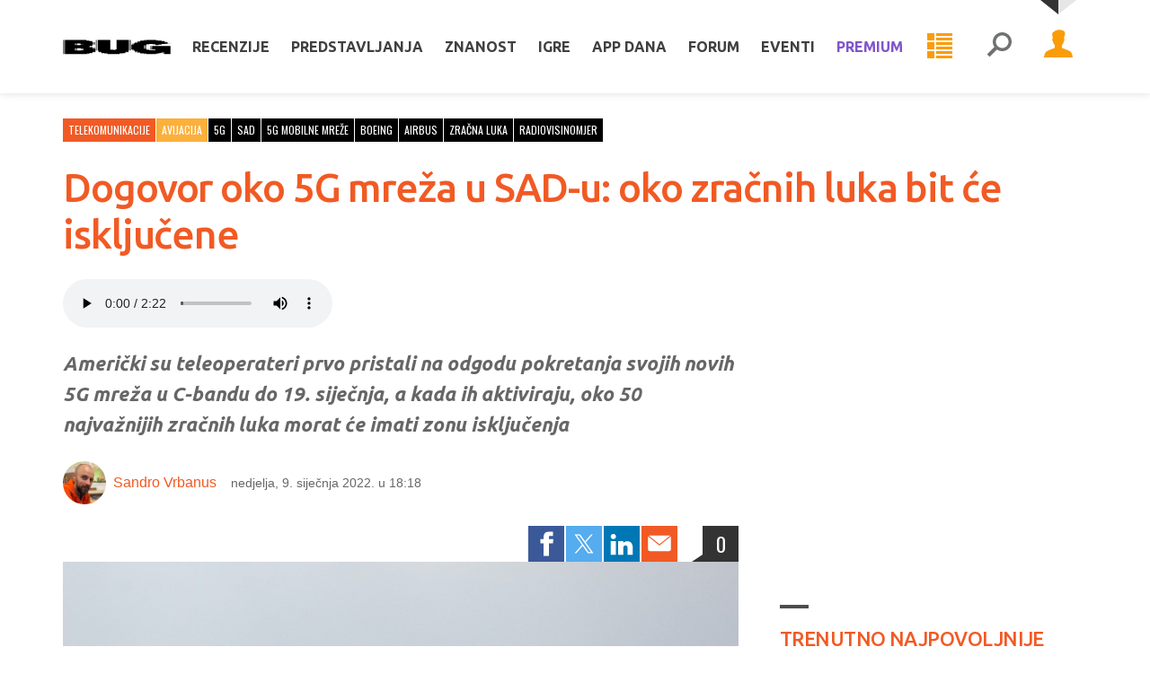

--- FILE ---
content_type: text/html; charset=utf-8
request_url: https://www.bug.hr/telekomunikacije/dogovor-oko-5g-mreza-u-sad-u-oko-zracnih-luka-bit-ce-iskljucene-25113
body_size: 19298
content:
<!doctype html>
<html lang="hr">
<head>
    <meta charset="UTF-8">
    <title>


Dogovor oko 5G mreža u SAD-u: oko zračnih luka bit će isključene - Telekomunikacije @ 
        Bug.hr

    </title>

    
<meta http-equiv="X-UA-Compatible" content="IE=edge">
<meta name="viewport" content="width=device-width, initial-scale=1.0">



<link rel="manifest" href="/pwa-manifest">



<link rel="apple-touch-icon" sizes="180x180" href="/Assets/favicon/Bug/apple-touch-icon.png">
<link rel="icon" type="image/png" sizes="32x32" href="/Assets/favicon/Bug/favicon-32x32.png">
<link rel="icon" type="image/png" sizes="16x16" href="/Assets/favicon/Bug/favicon-16x16.png">
<link rel="shortcut icon" href="/Assets/favicon/Bug/favicon.ico">

<link rel="mask-icon" href="/Assets/pwa/safari-pinned-tab.svg" color="#5bbad5">

<meta name="apple-mobile-web-app-title" content="Bug.hr">
<meta name="application-name" content="Bug.hr">
<meta name="msapplication-TileColor" content="#da532c">
<meta name="msapplication-config" content="/Assets/pwa/browserconfig.xml">
<meta name="theme-color" content="#FFFFFF">

    <link rel="stylesheet" href="/assets/styles/screen?v=sSwNBuoA_N78fCgi2ez4ugcQC8H57oSbz6pUEtX9ncs1" media="screen">
    <link rel="stylesheet" href="/assets/styles/print?v=XI2itsN0uHRbkne2HO0jfqXePBXwiq1IEA2anhJenVA1" media="print">

<!-- HTML5 shim and Respond.js for IE8 support of HTML5 elements and media queries -->
<!--[if lt IE 9]>
    <script src="https://oss.maxcdn.com/libs/html5shiv/3.7.2/html5shiv.js"></script>
    <script src="https://oss.maxcdn.com/libs/respond.js/1.4.2/respond.min.js"></script>
<![endif]-->


<!-- Google Tag Manager -->
<script>
    (function (w, d, s, l, i) {
        w[l] = w[l] || []; w[l].push({
            'gtm.start':
                new Date().getTime(), event: 'gtm.js'
        }); var f = d.getElementsByTagName(s)[0],
            j = d.createElement(s), dl = l != 'dataLayer' ? '&l=' + l : ''; j.async = true; j.src =
                'https://www.googletagmanager.com/gtm.js?id=' + i + dl; f.parentNode.insertBefore(j, f);
    })(window, document, 'script', 'dataLayer', 'GTM-PDSBS4V');</script>
<!-- End Google Tag Manager -->



    <script type="text/javascript">
        /* <![CDATA[ */
        (function () {
            window.dm = window.dm || { AjaxData: [] };
            window.dm.AjaxEvent = function (et, d, ssid, ad) {
                dm.AjaxData.push({ et: et, d: d, ssid: ssid, ad: ad });
                if (typeof window.DotMetricsObj != 'undefined') { DotMetricsObj.onAjaxDataUpdate(); }
            };
            var d = document,
                h = d.getElementsByTagName('head')[0],
                s = d.createElement('script');
            s.type = 'text/javascript';
            s.async = true;
            s.src = 'https://script.dotmetrics.net/door.js?id=15512';
            h.appendChild(s);
        }());
        /* ]]> */
    </script>

<script async='async' src='https://securepubads.g.doubleclick.net/tag/js/gpt.js'></script>
<script src="/gam.js?subsite=Bug"></script>

    
<script type="text/javascript">
    var farmHost = 'https://www.bug.hr';
</script>

<script src="/scripts/farm-head?v=ZjT3L1v67GTB7ZCKK3XCxsVW3-sp_OrXHuoksMCX9fc1"></script>



    
    <meta property="og:title" content="Dogovor oko 5G mreža u SAD-u: oko zračnih luka bit će isključene" />
    <meta property="og:description" content="Američki su teleoperateri prvo pristali na odgodu pokretanja svojih novih 5G mreža u C-bandu do 19. siječnja, a kada ih aktiviraju, oko 50 najvažnijih zračnih luka morat će imati zonu isključenja, 5G u blizini zračnih luka u SAD-u" />
    <meta property="og:type" content="article" />
    <meta property="og:url" content="https://www.bug.hr/telekomunikacije/dogovor-oko-5g-mreza-u-sad-u-oko-zracnih-luka-bit-ce-iskljucene-25113" />
        <meta property="og:image" content="https://www.bug.hr/img/dogovor-oko-5g-mreza-u-sad-u-oko-zracnih-luka-bit-ce-iskljucene_aQkjDs.jpg" />
        <meta name="twitter:card" content="summary_large_image" />
        <meta property="twitter:image" content="https://www.bug.hr/img/dogovor-oko-5g-mreza-u-sad-u-oko-zracnih-luka-bit-ce-iskljucene_aQkjDs.jpg" />
    <meta property="og:image:width" content="1200" />
    <meta property="og:image:height" content="630" />

    <meta property="twitter:title" content="Dogovor oko 5G mreža u SAD-u: oko zračnih luka bit će isključene" />
    <meta property="twitter:site" content="@bugonline" />

    <meta name="description" content="Američki su teleoperateri prvo pristali na odgodu pokretanja svojih novih 5G mreža u C-bandu do 19. siječnja, a kada ih aktiviraju, oko 50 najvažnijih zračnih luka morat će imati zonu isključenja, 5G u blizini zračnih luka u SAD-u">

    <script type="text/javascript">
        var articleId = 25113;
        var subscriptionRequired = false;

    </script>


    <meta name="robots" content="max-image-preview:large">


</head>
<body class="  
      
       
      
      ">

    
    <span class="loading-indicator loading-indicator--page"></span>

    



    


<!-- Skip links -->
<div class="skip-links">
    <a class="skip-links__link" href="#nav">Skoči na <strong>navigaciju</strong></a>
    <a class="skip-links__link" href="#main">Skoči na <strong>sadržaj</strong></a>
</div>
<!-- /Skip links -->
<!-- Page header -->
<header class="section section--header" id="header" role="banner">

    <div class="block header-block">
        <div class="block__container">

            <!-- Site branding -->
            <div class="site-branding">
                    <span class="site-ladybird"></span>
                    <h1 class="site-logo">
                            <a href="/">
        <svg width="96" height="30" viewBox="0 0 96 30" xmlns="http://www.w3.org/2000/svg">
            <title>Bug.hr</title>
            <g fill-rule="evenodd"><path d="M1.77 9v12.59h19.628v-.5h.482v.5h.382v-.5h.524v.5h.38v-.5h.908v-.57h.495v.57h.367v-.57h.538v.57h.368v-.57h.44v-.516h.48v-.5h.48v.5h.37v-.5h.537v.5h.382v-.5h.425v-2.59h-.425V15.83h-.382v1.084h-.538V15.83h-.368v1.084h-.48V15.83h-.48v-.502H23.59v-.567h.482v-.567h.495v.568h.367v-.567h.538v.568h.368v-.567h.44v-1.02h.48v-2.086h-.48v-1.07h-2.69V9.5h-2.675V9H1.768zm10.727 3.156h3.057v.517h.48v.5h-.48v.502h-3.057v-1.52zm-.906 1.52h.426v-1.52h-.425v1.52zm-.862 0h.382v-1.52h-.382v1.52zm6.71-.502h.367v-.5h-.368v.5zm-.92 0h.38v-.5h-.38v.5zm.92 3.74v-.518h.367v.518h.423v1.002h-.423v.518h-.368v-.518h-.54v.518h-.38v-.518h-.482v.518h-3.538v-2.038h3.538v.518h.482v-.518h.38v.518h.54zm-5.847 1.52h.426v-2.038h-.425v2.038zm-.862 0h.382v-2.038h-.382v2.038zM.863 21.59h.424V9H.863v12.59zm-.863 0h.382V9H0v12.59zm28.15-8.416h.382v-2.087h-.382v2.087zm-.906 0h.368v-2.087h-.368v2.087zM60.193 18.418h.424V9h-.424v9.418zm-.85 0h.368V9h-.366v9.418zM47.71 9v8.465h-.438v.52h-.525v-.52h-.382v.52h-.48v-.52h-.426v.52h-.92v-.52h-.425v.52h-.48v-.52h-.383v.52h-.524v-.52h-.44V9H31.194v9.418h.44v1.085h.423v.5h.425v-.5h.482v.5h.383v-.5h.538v.5h.424v.57h.424v.5h.44v-.5h.482v.5h.368v-.5h.537v.5h3.113v.517h10.658v-.518h3.114v-.5h.538v.5h.368v-.5h.48v.5h.44v-.5h.424v-.568h.425v-.5h.537v.5h.383v-.5h.48v.5h.425v-.5h.425v-1.086h.44V9H47.708zm-17.423 9.418h.368V9h-.368v9.418zm-.905 0h.424V9h-.424v9.418zM84.31 9v.568h-.538V9h-.383v.568h-.482V9H74.02v.568h-.48V9h-.44v.568h-.48V9h-.368v.568h-3.17v.5h-.426v.518h-.48v-.517h-.426v.516h-.48v-.517h-.383v.516h-.482v.568h-.424v.5h-.48v-.5h-.44v.5h-.48v-.5h-.368v.5h-.48v.502h-.44v1.085h-.48v-1.084h-.426v1.085h-.48v-1.084h-.383v1.085h-.48v4.175h.48v1.003h.382v-1.003h.48v1.003h.426v-1.003h.482v1.003h.44v.567h.48v1.02h.368v-1.02h.48v1.02h.44v-1.02h.48v1.02h.907v.567h.382v-.568h.48v.568h.425v-.568h.48v.568h.426v.5h3.172v.518h.367v-.518h.48v.518h.44v-.518h.48v.518h8.888v-.518h.48v.518h.384v-.518h.537v.518h.367v-.518h.92v-.5h.482v.5h.366v-.5h.538v.5h.382v-.5h.424v-.568h.538v1.068h.37v-1.068h.48v1.068h.438v-1.068h.482v1.586h5.732v-7.28H79.37v3.105h3.113v.57h-5.845v-.52h-.368v.52h-.538v-.52h-.382v.52h-.48v-.52h-.482V16.9h-.425v-3.223h.425v-.5h.48v-.502h.482v.5h.382v-.5h.538v.5h.368v-.5h3.652v.5h.368v-.5h.48v.5h.44v-.5h.48v.5h.425v.502h2.633v-.5h2.674v-.502h3.157v-.567h.482v.567h.38v-.567h.54v.567h.367v-.567h.92v-.45h-.482v-.502h-.438v-.568h-.368v.568h-.54v-.568h-.38v.568h-.483v-.568h-.48v-.517H87.79v-.502h-3.113V9h-.368zM73.1 16.847h.44v-3.105h-.44v3.105zm-.848 0h.367v-3.105h-.368v3.105zm22.77-4.74h.383v-.452h-.382v.45zm-.905 0h.37v-.452h-.37v.45zm-15.653 5.308h.424V14.31h-.424v3.105zm-.864 0h.383V14.31H77.6v3.105z" /></g>
        </svg>
    </a>

                    </h1>
                    <h1 class="site-logo site-logo-pwa">
                            <a href="/welcome">
        <svg width="96" height="30" viewBox="0 0 96 30" xmlns="http://www.w3.org/2000/svg">
            <title>Bug.hr</title>
            <g fill-rule="evenodd"><path d="M1.77 9v12.59h19.628v-.5h.482v.5h.382v-.5h.524v.5h.38v-.5h.908v-.57h.495v.57h.367v-.57h.538v.57h.368v-.57h.44v-.516h.48v-.5h.48v.5h.37v-.5h.537v.5h.382v-.5h.425v-2.59h-.425V15.83h-.382v1.084h-.538V15.83h-.368v1.084h-.48V15.83h-.48v-.502H23.59v-.567h.482v-.567h.495v.568h.367v-.567h.538v.568h.368v-.567h.44v-1.02h.48v-2.086h-.48v-1.07h-2.69V9.5h-2.675V9H1.768zm10.727 3.156h3.057v.517h.48v.5h-.48v.502h-3.057v-1.52zm-.906 1.52h.426v-1.52h-.425v1.52zm-.862 0h.382v-1.52h-.382v1.52zm6.71-.502h.367v-.5h-.368v.5zm-.92 0h.38v-.5h-.38v.5zm.92 3.74v-.518h.367v.518h.423v1.002h-.423v.518h-.368v-.518h-.54v.518h-.38v-.518h-.482v.518h-3.538v-2.038h3.538v.518h.482v-.518h.38v.518h.54zm-5.847 1.52h.426v-2.038h-.425v2.038zm-.862 0h.382v-2.038h-.382v2.038zM.863 21.59h.424V9H.863v12.59zm-.863 0h.382V9H0v12.59zm28.15-8.416h.382v-2.087h-.382v2.087zm-.906 0h.368v-2.087h-.368v2.087zM60.193 18.418h.424V9h-.424v9.418zm-.85 0h.368V9h-.366v9.418zM47.71 9v8.465h-.438v.52h-.525v-.52h-.382v.52h-.48v-.52h-.426v.52h-.92v-.52h-.425v.52h-.48v-.52h-.383v.52h-.524v-.52h-.44V9H31.194v9.418h.44v1.085h.423v.5h.425v-.5h.482v.5h.383v-.5h.538v.5h.424v.57h.424v.5h.44v-.5h.482v.5h.368v-.5h.537v.5h3.113v.517h10.658v-.518h3.114v-.5h.538v.5h.368v-.5h.48v.5h.44v-.5h.424v-.568h.425v-.5h.537v.5h.383v-.5h.48v.5h.425v-.5h.425v-1.086h.44V9H47.708zm-17.423 9.418h.368V9h-.368v9.418zm-.905 0h.424V9h-.424v9.418zM84.31 9v.568h-.538V9h-.383v.568h-.482V9H74.02v.568h-.48V9h-.44v.568h-.48V9h-.368v.568h-3.17v.5h-.426v.518h-.48v-.517h-.426v.516h-.48v-.517h-.383v.516h-.482v.568h-.424v.5h-.48v-.5h-.44v.5h-.48v-.5h-.368v.5h-.48v.502h-.44v1.085h-.48v-1.084h-.426v1.085h-.48v-1.084h-.383v1.085h-.48v4.175h.48v1.003h.382v-1.003h.48v1.003h.426v-1.003h.482v1.003h.44v.567h.48v1.02h.368v-1.02h.48v1.02h.44v-1.02h.48v1.02h.907v.567h.382v-.568h.48v.568h.425v-.568h.48v.568h.426v.5h3.172v.518h.367v-.518h.48v.518h.44v-.518h.48v.518h8.888v-.518h.48v.518h.384v-.518h.537v.518h.367v-.518h.92v-.5h.482v.5h.366v-.5h.538v.5h.382v-.5h.424v-.568h.538v1.068h.37v-1.068h.48v1.068h.438v-1.068h.482v1.586h5.732v-7.28H79.37v3.105h3.113v.57h-5.845v-.52h-.368v.52h-.538v-.52h-.382v.52h-.48v-.52h-.482V16.9h-.425v-3.223h.425v-.5h.48v-.502h.482v.5h.382v-.5h.538v.5h.368v-.5h3.652v.5h.368v-.5h.48v.5h.44v-.5h.48v.5h.425v.502h2.633v-.5h2.674v-.502h3.157v-.567h.482v.567h.38v-.567h.54v.567h.367v-.567h.92v-.45h-.482v-.502h-.438v-.568h-.368v.568h-.54v-.568h-.38v.568h-.483v-.568h-.48v-.517H87.79v-.502h-3.113V9h-.368zM73.1 16.847h.44v-3.105h-.44v3.105zm-.848 0h.367v-3.105h-.368v3.105zm22.77-4.74h.383v-.452h-.382v.45zm-.905 0h.37v-.452h-.37v.45zm-15.653 5.308h.424V14.31h-.424v3.105zm-.864 0h.383V14.31H77.6v3.105z" /></g>
        </svg>
    </a>

                    </h1>
                    <p class="site-tagline">Bug.hr</p>
            </div>
            <!-- /Site branding -->
            <a class="nav-news nav-news--mobile" href="/week">
                <svg class="icon icon-menu-list"><use xlink:href="/assets/images/symbol-defs.svg#icon-menu-list"></use></svg>

                <span class="button__label">Tjedni prikaz</span>
            </a>

            <button class="nav-toggle mobile-detector">
                <svg class="icon icon-menu"><use xlink:href="/assets/images/symbol-defs.svg#icon-menu"></use></svg>

                <span class="button__label">Meni</span>
            </button>

            <div class="nav-mobile-overlay"></div>
            <div class="nav-toggle-content">

                <a class="nav-news nav-news--desktop" href="/week">
                    <svg class="icon icon-menu-list"><use xlink:href="/assets/images/symbol-defs.svg#icon-menu-list"></use></svg>

                    <span class="button__label">Tjedni prikaz</span>
                </a>

                <!-- Header profile -->
                <div class="header-profile">

                        <button class="profile-toggle">
                            <span class="button__avatar">
                                <svg class="icon icon-account"><use xlink:href="/assets/images/symbol-defs.svg#icon-account"></use></svg>

                            </span>
                            <span class="button__label">Profil</span>
                        </button>
                        <div class="nav profile-nav profile-toggle-content">

                            <ul class="nav__items">
                                <li class="nav__item"><a class="nav__link" href="/account/login?returnUrl=%2Ftelekomunikacije%2Fdogovor-oko-5g-mreza-u-sad-u-oko-zracnih-luka-bit-ce-iskljucene-25113">Prijava</a></li>
                                <li class="nav__item"><a class="nav__link" href="/account/register">Registracija</a></li>
                            </ul>
                            <ul class="nav__items nav__items--theme">
                                <li class="nav__item nav__item--theme-light"><a class="nav__link js-switch-theme" data-theme="light" href="#">Svijetla tema</a></li>
                                <li class="nav__item nav__item--theme-dark"><a class="nav__link js-switch-theme" data-theme="dark" href="#">Tamna tema</a></li>
                            </ul>

                        </div>

                </div>
                <!-- /Header profile -->
                <!-- Header search -->
                <div class="header-search" role="search">

                    <button class="search-toggle">
                        <svg class="icon icon-search"><use xlink:href="/assets/images/symbol-defs.svg#icon-search"></use></svg>

                        <span class="button__label">Pretraživanje</span>
                    </button>

                    <div class="search-content">

                        <form action="/search/results" onsubmit="return $('#form--header-search').val() !== '';">

                            <div class="field field--search">
                                <label class="field__label" for="field-header-search">Pretraživanje</label>
                                <div class="field__group">
                                    <input placeholder="Pretraži stranice" id="field-header-search" type="text" name="q">
                                    <button class="button">
                                        <svg class="icon icon-search"><use xlink:href="/assets/images/symbol-defs.svg#icon-search"></use></svg>

                                        <span class="button__label">Pretraži</span>
                                    </button>
                                </div>
                            </div>

                        </form>

                    </div>
                </div>
                
                <!-- /Header search -->

                <!-- Header nav -->
<nav class="nav header-nav" id="nav" role="navigation">

    <ul class="nav__items">
            <li class="nav__item nav__item--parent nav__item--dropdown-simplified">

                <a class="nav__link" href="/recenzije">Recenzije</a>
                    <button class="nav__toggle-children">
                        <span class="button__label">Podkategorije</span>
                        <svg class="icon icon-arrow-down"><use xlink:href="/assets/images/symbol-defs.svg#icon-arrow-down"></use></svg>

                    </button>
                    <ul class="nav__children nav__children--double">
                            <li class="nav__item">
                                <a class="nav__link" href="/recenzije~audio">
                                    
                                    Audio
                                </a>
                            </li>
                            <li class="nav__item">
                                <a class="nav__link" href="/recenzije~foto-video">
                                    
                                    Foto i video
                                </a>
                            </li>
                            <li class="nav__item">
                                <a class="nav__link" href="/recenzije~dnevni-boravak">
                                    
                                    Dnevni boravak
                                </a>
                            </li>
                            <li class="nav__item">
                                <a class="nav__link" href="/recenzije~mobilni-uredaji">
                                    
                                    Mobilni uređaji
                                </a>
                            </li>
                            <li class="nav__item">
                                <a class="nav__link" href="/recenzije~mobiteli">
                                    
                                    Mobiteli
                                </a>
                            </li>
                            <li class="nav__item">
                                <a class="nav__link" href="/recenzije~monitori">
                                    
                                    Monitori
                                </a>
                            </li>
                            <li class="nav__item">
                                <a class="nav__link" href="/recenzije~mrezna-oprema">
                                    
                                    Mrežna oprema
                                </a>
                            </li>
                            <li class="nav__item">
                                <a class="nav__link" href="/recenzije~laptopi">
                                    
                                    Laptopi
                                </a>
                            </li>
                            <li class="nav__item">
                                <a class="nav__link" href="/recenzije~pc-komponente">
                                    
                                    PC komponente
                                </a>
                            </li>
                            <li class="nav__item">
                                <a class="nav__link" href="/recenzije~pc-periferija">
                                    
                                    PC periferija
                                </a>
                            </li>
                            <li class="nav__item">
                                <a class="nav__link" href="/recenzije~racunala">
                                    
                                    Računala
                                </a>
                            </li>
                            <li class="nav__item">
                                <a class="nav__link" href="/recenzije~servisi">
                                    
                                    Servisi
                                </a>
                            </li>
                            <li class="nav__item">
                                <a class="nav__link" href="/recenzije~softver">
                                    
                                    Softver
                                </a>
                            </li>
                            <li class="nav__item">
                                <a class="nav__link" href="/recenzije~ostalo">
                                    
                                    Ostalo
                                </a>
                            </li>
                    </ul>
            </li>
            <li class="nav__item nav__item--parent nav__item--dropdown-simplified">

                <a class="nav__link" href="/predstavljanja">Predstavljanja</a>
                    <button class="nav__toggle-children">
                        <span class="button__label">Podkategorije</span>
                        <svg class="icon icon-arrow-down"><use xlink:href="/assets/images/symbol-defs.svg#icon-arrow-down"></use></svg>

                    </button>
                    <ul class="nav__children ">
                            <li class="nav__item">
                                <a class="nav__link" href="/predstavljanja~mobiteli">
                                    
                                    Mobiteli
                                </a>
                            </li>
                            <li class="nav__item">
                                <a class="nav__link" href="/predstavljanja~monitori">
                                    
                                    Monitori
                                </a>
                            </li>
                            <li class="nav__item">
                                <a class="nav__link" href="/predstavljanja~laptopi">
                                    
                                    Laptopi
                                </a>
                            </li>
                            <li class="nav__item">
                                <a class="nav__link" href="/predstavljanja~televizori">
                                    
                                    Televizori
                                </a>
                            </li>
                    </ul>
            </li>
            <li class="nav__item nav__item--parent nav__item--dropdown-simplified">

                <a class="nav__link" href="/znanost">Znanost</a>
                    <button class="nav__toggle-children">
                        <span class="button__label">Podkategorije</span>
                        <svg class="icon icon-arrow-down"><use xlink:href="/assets/images/symbol-defs.svg#icon-arrow-down"></use></svg>

                    </button>
                    <ul class="nav__children ">
                            <li class="nav__item">
                                <a class="nav__link" href="/astronomija">
                                    
                                    Astronomija
                                </a>
                            </li>
                            <li class="nav__item">
                                <a class="nav__link" href="/biologija">
                                    
                                    Biologija
                                </a>
                            </li>
                            <li class="nav__item">
                                <a class="nav__link" href="/energetika">
                                    
                                    Energetika
                                </a>
                            </li>
                            <li class="nav__item">
                                <a class="nav__link" href="/fizika">
                                    
                                    Fizika
                                </a>
                            </li>
                            <li class="nav__item">
                                <a class="nav__link" href="/kemija">
                                    
                                    Kemija
                                </a>
                            </li>
                            <li class="nav__item">
                                <a class="nav__link" href="/medicina">
                                    
                                    Medicina
                                </a>
                            </li>
                    </ul>
            </li>
            <li class="nav__item nav__item--parent nav__item--dropdown-simplified">

                <a class="nav__link" href="/igre">Igre</a>
                    <button class="nav__toggle-children">
                        <span class="button__label">Podkategorije</span>
                        <svg class="icon icon-arrow-down"><use xlink:href="/assets/images/symbol-defs.svg#icon-arrow-down"></use></svg>

                    </button>
                    <ul class="nav__children nav__children--double">
                            <li class="nav__item">
                                <a class="nav__link" href="/igre~igrali-smo">
                                    
                                    Igrali smo
                                </a>
                            </li>
                            <li class="nav__item">
                                <a class="nav__link" href="/igre~najava">
                                    
                                    Najava
                                </a>
                            </li>
                            <li class="nav__item">
                                <a class="nav__link" href="/igre~avanture">
                                    
                                    Avanture
                                </a>
                            </li>
                            <li class="nav__item">
                                <a class="nav__link" href="/igre~akcijske">
                                    
                                    Akcijske
                                </a>
                            </li>
                            <li class="nav__item">
                                <a class="nav__link" href="/igre~fps">
                                    
                                    FPS/TPS
                                </a>
                            </li>
                            <li class="nav__item">
                                <a class="nav__link" href="/igre~rpg">
                                    
                                    RPG
                                </a>
                            </li>
                            <li class="nav__item">
                                <a class="nav__link" href="/igre~strateske">
                                    
                                    Strateške
                                </a>
                            </li>
                            <li class="nav__item">
                                <a class="nav__link" href="/igre~sportske">
                                    
                                    Sportske
                                </a>
                            </li>
                            <li class="nav__item">
                                <a class="nav__link" href="/igre~simulacije">
                                    
                                    Simulacije
                                </a>
                            </li>
                    </ul>
            </li>
            <li class="nav__item ">

                <a class="nav__link" href="/appdana">App dana</a>
            </li>

                <li class="nav__item"><a class="nav__link" href="/forum/">Forum</a></li>
            <li class="nav__item nav__item--parent nav__item--dropdown-simplified">
                <a class="nav__link" href="/eventi/">Eventi</a>
                <button class="nav__toggle-children">
                    <span class="button__label">Podkategorije</span>
                    <svg class="icon icon-arrow-down"><use xlink:href="/assets/images/symbol-defs.svg#icon-arrow-down"></use></svg>

                </button>
                <ul class="nav__children">
                    <li class="nav__item">
                        <a class="nav__link" href="/shop/">Ulaznice</a>
                        <a class="nav__link" href="/eventi/">Video</a>
                    </li>
                </ul>
            </li>
                <li class="nav__item nav__item--parent nav__item--dropdown-simplified nav__item--premium">
                    <a class="nav__link" href="/casopis/">Premium <svg class="icon icon-crown"><use xlink:href="/assets/images/symbol-defs.svg#icon-crown"></use></svg>
</a>
                    <button class="nav__toggle-children">
                        <span class="button__label">Podkategorije</span>
                        <svg class="icon icon-arrow-down"><use xlink:href="/assets/images/symbol-defs.svg#icon-arrow-down"></use></svg>

                    </button>
                    <ul class="nav__children">
                        <li class="nav__item">
                                <a class="nav__link" href="/casopis/">Bug</a>
                                <a class="nav__link" href="https://mreza.bug.hr/casopis/">Mreža</a>
                            <a class="nav__link" href="/membership/overview/">Pretplata na digitalno</a>
                            <a class="nav__link" href="/webshop/">Pretplata na tiskano</a>
                            <a class="nav__link hide-in-pwa" href="/app/">Web app (PWA)</a>
                        </li>
                    </ul>
                </li>


    </ul>

</nav>
<!-- /Header nav -->

<script src="/scripts/mainmenu?v=PhrBrgN0mKbXJzeCVM19bK6I-7RtK1Flc0gBTzgiXUo1"></script>



            </div>

        </div>
    </div>

</header>
<!-- /Page header -->


    





    <script type="application/ld+json">
        {
            "@context": "http://schema.org",
            "@type": "Article",
            "mainEntityOfPage": {
                "@type": "WebPage",
                "@id": "https://google.com/article"
            },
            "headline": "Dogovor oko 5G mreža u SAD-u: oko zračnih luka bit će isključene",
            "image": [
                "https://www.bug.hr/img/dogovor-oko-5g-mreza-u-sad-u-oko-zracnih-luka-bit-ce-iskljucene_aQkjDs.jpg"
            ],
            "datePublished": "2022-01-09T18:18:00+01:00",
            "dateModified": "2022-01-19T21:47:19+01:00",
            "author": {
                "@type": "Person",
                "name": "Sandro Vrbanus"
            },
            "publisher": {
                "@type": "Organization",
                "name": "Bug",
                "logo": {
                    "@type": "ImageObject",
                    "url": "https://www.bug.hr/assets/images/logo-jsonld.png"
                }
            },
            "description": "Američki su teleoperateri prvo pristali na odgodu pokretanja svojih novih 5G mreža u C-bandu do 19. siječnja, a kada ih aktiviraju, oko 50 najvažnijih zračnih luka morat će imati zonu isključenja"
        }
    </script>

<section class="section section--main" id="main">

    <div class="intro-blocks">




        <div id="div-gpt-ad-bughr_article_top" class="ad--block ad--padding-top-none">
            <script>
                googletag.cmd.push(function () {
                    googletag.display('div-gpt-ad-bughr_article_top');
                });
            </script>
        </div>

    </div>

    <div class="main-blocks">

        <div class="block block--align">
            
            <div class="block__container">

                <div class="block__content">

                    <div class="main-content">

                        <article class="post-full  ">

                            <header class="post-full__header">



<ul class="list-tags">
        <li><a class="tag tag--color-1" href="/telekomunikacije">Telekomunikacije</a></li>
        <li><a class="tag tag--color-2" href="/avijacija">Avijacija</a></li>
        <li><a class="tag tag--color-3" href="/tag/5g">5g</a></li>
        <li><a class="tag tag--color-3" href="/tag/sad">sad</a></li>
        <li><a class="tag tag--color-3" href="/tag/5g-mobilne-mreze">5g mobilne mreže</a></li>
        <li><a class="tag tag--color-3" href="/tag/boeing">boeing</a></li>
        <li><a class="tag tag--color-3" href="/tag/airbus">airbus</a></li>
        <li><a class="tag tag--color-3" href="/tag/zracna-luka">zračna luka</a></li>
        <li><a class="tag tag--color-3" href="/tag/radiovisinomjer">radiovisinomjer</a></li>
</ul>


                                <h1 class="post-full__title">Dogovor oko 5G mreža u SAD-u: oko zračnih luka bit će isključene</h1>

                                    <div class="beta-audio-style">
                                        <audio controls class="speech-control">
                                            <source src="/article/dogovor-oko-5g-mreza-u-sad-u-oko-zracnih-luka-bit-ce-iskljucene-25113?audio=54c1aba439d5" type="audio/mpeg">
                                        </audio>
                                    </div>

<div class="post-full__summary">
    <p>Američki su teleoperateri prvo pristali na odgodu pokretanja svojih novih 5G mreža u C-bandu do 19. siječnja, a kada ih aktiviraju, oko 50 najvažnijih zračnih luka morat će imati zonu isključenja</p>
</div>
<div class="post-full__meta">
        <img class="post-full__avatar" src="/img/sandro-vrbanus_k6TVPe.jpg"/>
            <a class="post-full__author" href="/author/sandro-vrbanus-1134">Sandro Vrbanus</a>
    <span class="post-full__date">nedjelja, 9. siječnja 2022. u 18:18</span>
    
</div>
                                <div class="post-full__social">

                                    <ul class="nav share-nav">
                                        <li class="nav__item nav__item--facebook">
                                            <a onclick="window.open(&#39;http://www.facebook.com/sharer/sharer.php?u=https%3a%2f%2fwww.bug.hr%2ftelekomunikacije%2fdogovor-oko-5g-mreza-u-sad-u-oko-zracnih-luka-bit-ce-iskljucene-25113&#39;, &#39;share3692&#39;, &#39;width=520,height=350&#39;); return false;" href="#" class="nav__link">
                                                <svg class="icon icon-facebook"><use xlink:href="/assets/images/symbol-defs.svg#icon-facebook"></use></svg>

                                                <span class="nav__label">Facebook</span>
                                            </a>
                                        </li>
                                        
                                        <li class="nav__item nav__item--twitter">
                                            <a onclick="window.open(&#39;http://twitter.com/share?url=https%3a%2f%2fwww.bug.hr%2ftelekomunikacije%2fdogovor-oko-5g-mreza-u-sad-u-oko-zracnih-luka-bit-ce-iskljucene-25113&amp;text=Dogovor+oko+5G+mre%c5%bea+u+SAD-u%3a+oko+zra%c4%8dnih+luka+bit+%c4%87e+isklju%c4%8dene&#39;, &#39;share3692&#39;, &#39;width=520,height=350&#39;); return false;" href="#" class="nav__link">
                                                <svg class="icon icon-twitter"><use xlink:href="/assets/images/symbol-defs.svg#icon-twitter"></use></svg>

                                                <span class="nav__label">Twitter</span>
                                            </a>
                                        </li>
                                        
                                        <li class="nav__item nav__item--linkedin u-hide-only-mobile">
                                            <a onclick="window.open(&#39;https://www.linkedin.com/shareArticle?mini=true&amp;url=https%3a%2f%2fwww.bug.hr%2ftelekomunikacije%2fdogovor-oko-5g-mreza-u-sad-u-oko-zracnih-luka-bit-ce-iskljucene-25113&amp;title=Dogovor+oko+5G+mre%c5%bea+u+SAD-u%3a+oko+zra%c4%8dnih+luka+bit+%c4%87e+isklju%c4%8dene&#39;, &#39;share3692&#39;, &#39;width=520,height=350&#39;); return false;" href="#" class="nav__link">
                                                <svg class="icon icon-linkedin"><use xlink:href="/assets/images/symbol-defs.svg#icon-linkedin"></use></svg>

                                                <span class="nav__label">LinkedIn</span>
                                            </a>
                                        </li>
                                        <li class="nav__item nav__item--whatsapp u-hide-only-desktop">
                                            <a href="whatsapp://send?text=Dogovor+oko+5G+mre%c5%bea+u+SAD-u%3a+oko+zra%c4%8dnih+luka+bit+%c4%87e+isklju%c4%8dene+https%3a%2f%2fwww.bug.hr%2ftelekomunikacije%2fdogovor-oko-5g-mreza-u-sad-u-oko-zracnih-luka-bit-ce-iskljucene-25113" data-action="share/whatsapp/share" class="nav__link">
                                                <svg class="icon icon-whatsapp"><use xlink:href="/assets/images/symbol-defs.svg#icon-whatsapp"></use></svg>

                                                <span class="nav__label">WhatsApp</span>
                                            </a>
                                        </li>
                                        <li class="nav__item nav__item--viber u-hide-only-desktop">
                                            <a href="viber://forward?text=Dogovor oko 5G mre%c5%bea u SAD-u%3a oko zra%c4%8dnih luka bit %c4%87e isklju%c4%8dene https%3a%2f%2fwww.bug.hr%2ftelekomunikacije%2fdogovor-oko-5g-mreza-u-sad-u-oko-zracnih-luka-bit-ce-iskljucene-25113" class="nav__link">
                                                <svg class="icon icon-viber"><use xlink:href="/assets/images/symbol-defs.svg#icon-viber"></use></svg>

                                                <span class="nav__label">Viber</span>
                                            </a>
                                        </li>
                                        
                                        <li class="nav__item nav__item--email">
                                            <a href="mailto:?subject=Dogovor oko 5G mre%c5%bea u SAD-u%3a oko zra%c4%8dnih luka bit %c4%87e isklju%c4%8dene&amp;body=https://www.bug.hr/telekomunikacije/dogovor-oko-5g-mreza-u-sad-u-oko-zracnih-luka-bit-ce-iskljucene-25113" class="nav__link">
                                                <svg class="icon icon-email"><use xlink:href="/assets/images/symbol-defs.svg#icon-email"></use></svg>

                                                <span class="nav__label">E-mail</span>
                                            </a>
                                        </li>
                                    </ul>

                                        <a class="post-full__comments" href="/forum/newpost/?rid=25113&amp;rmark=article&amp;rsig=2a090b294cb1873e64e87e1d6e117b18&amp;rtitle=Dogovor+oko+5G+mre%c5%bea+u+SAD-u%3a+oko+zra%c4%8dnih+luka+bit+%c4%87e+isklju%c4%8dene">0</a>

                                </div>

                                    <figure class="post-full__media">
                                        <a href="/img/dogovor-oko-5g-mreza-u-sad-u-oko-zracnih-luka-bit-ce-iskljucene_XDaCQC.jpg" class="img-gallery"><img src="/img/dogovor-oko-5g-mreza-u-sad-u-oko-zracnih-luka-bit-ce-iskljucene_nUc0EJ.jpg" alt="" /></a>
                                    </figure>

                            </header>



                        <div class="post-full__content paywall">



<p>Američke vlasti, agencija za avijaciju FAA, agencija za telekomunikacije FCC, Boeing, Airbus, avioprijevoznici te naposlijetku teleoperateri Verizon i AT&amp;T &ndash; svi oni bili su uključeni u pregovore oko načina i termina pokretanja novih 5G mobilnih mreža u Sjedinjenim američkim državama. O problematici mogućih interferencija 5G mreže u C-bandu (frekvencijskom području između 3,7 i 4,2 GHz) s radarskim visinomjerima komercijalnih zrakoplova <a href="https://www.bug.hr/telekomunikacije/boeing-i-airbus-traze-od-sad-a-da-odgode-uvodjenje-5g-mreza-zbog-problema-sa-24826">već smo izvještavali</a>, pa sada donosimo i vijest o tome da je kompromis napokon postignut.</p><h2>Šest mjeseci &quot;buffera&quot;</h2><p>Krajem tjedna AT&amp;T i Verizon pristali su na to da svoje 5G mreže, prema <a href="https://www.bug.hr/telekomunikacije/sad-traze-od-telekoma-da-odgode-aktiviranje-5g-mreza-u-c-bandu-zbog-25015">zahtjevima vladajućih</a>, uključe 19. siječnja, a FAA je izdala detaljne upute o tome kako će se ove mobilne mreže nove generacije morati ponašati u blizini zračnih luka. Operateri su to prihvatili, a FAA je potom objavila i finalni popis od <a href="https://www.faa.gov/newsroom/faa-statements-5g">50 zračnih luka</a> oko kojih će 5G mreže morati imati tzv. &quot;buffer&quot; zone tijekom narednih šest mjeseci. One će pokrivati područje koje zrakoplovi mogu preletjeti u 20 sekundi leta oko zračne luke.</p><p>Zračne luke odabrane su prema njihovoj veličini, značaju, količini prometa, ali i položaju &ndash; s ciljem da se smanji mogućnost da putnički ili teretni zrakoplovi tamo slijeću u uvjetima loše vidljivosti, moraju se oslanjati na radarski visinomjer i time riskiraju interferenciju od 5G mreže. Oko tako odabranih zračnih luka, dakle, 5G u C-bandu neće biti aktiviran 19. siječnja.</p><p>Američka agencija za avijaciju napominje kako je riječ o kompromisu te da i dalje rade na mjerama koje bi trebale osigurati da do interferencija ne dođe, kako bi zračni promet bio potpuno siguran. U svrhe informiranja javnosti pokrenuli su i <a href="https://www.faa.gov/5g">posebnu stranicu</a> sa svim ključnim informacijama o 5G mrežama i sigurnosti avijacije.</p>

        <div class="ad--inside-note" data-identifier="bughr_article_inside">
            <div id="midasWidget__11692"></div>
<script async src="https://cdn2.midas-network.com/Scripts/midasWidget-18-204-11692.js"></script>
        </div>
<h2>Zašto u Francuskoj može?</h2><p>Među ostalim, tamo objašnjavaju i zašto 5G u nekim zemljama ne predstavlja nikakvu opasnost za zrakoplove, a u SAD-u ipak postoji određeni rizik. Kao primjer su uzeli Francusku, i naveli da su tamo uvedene šire zone isključenja oko zračnih luka, postavljene na 96 sekundi leta, snage odašiljača su manje, a antene su usmjerene prema tlu.</p><figure class="image image--full"><a href="/img/dogovor-oko-5g-mreza-u-sad-u-oko-zracnih-luka-bit-ce-iskljucene_EdSAqc.jpg" class="img-gallery"><img data-original="/img/dogovor-oko-5g-mreza-u-sad-u-oko-zracnih-luka-bit-ce-iskljucene_RLlRaM.jpg" alt="" class="lazy" /></a></figure>

                        </div>


                            


                            

                            


                        </article>

                            <div class="block block-similar">
                                <div>
                                    <div class="block__content">

                                        <h3 class="heading-section">
                                            Vezano
                                        </h3>

                                        <ul>
                                                <li>
                                                    <a href="https://mreza.bug.hr/trendovi/danci-bojkotiraju-americke-proizvode-putem-aplikacija-56962" style="font-weight: bold;">Danci bojkotiraju američke proizvode putem aplikacija </a>
                                                </li>
                                                <li>
                                                    <a href="/umjetna-inteligencija/bivsi-ceo-googlea-europa-mora-ulagati-u-ai-ili-ce-postati-ovisna-o-kini-56905" style="font-weight: bold;">Bivši CEO Googlea: Europa mora ulagati u AI ili će postati ovisna o Kini</a>
                                                </li>
                                                <li>
                                                    <a href="https://mreza.bug.hr/biznis/amerikanizacija-europskih-kompanija-poslovnu-strategiju-odredjuje-sad-56839" style="font-weight: bold;">Amerikanizacija europskih kompanija - Poslovnu strategiju određuje SAD</a>
                                                </li>
                                        </ul>

                                    </div>

                                </div>
                            </div>

                        <!-- n1 -->

                        

        <div id="div-gpt-ad-bughr_article_aftertext1">
            <script>
                googletag.cmd.push(function () {
                    googletag.display('div-gpt-ad-bughr_article_aftertext1');
                });
            </script>
        </div>


                        

        <div data-identifier="bughr_article_aftertext2">
            <div id="midasWidget__11682"></div>
<script async src="https://cdn2.midas-network.com/Scripts/midasWidget-18-204-11682.js"></script>
        </div>


                            <aside>

                                <div class="heading-forum">
                                        <h3 class="heading-forum__title">
                                            <a href="/forum/newpost/?rid=25113&amp;rmark=article&amp;rsig=2a090b294cb1873e64e87e1d6e117b18&amp;rtitle=Dogovor+oko+5G+mre%c5%bea+u+SAD-u%3a+oko+zra%c4%8dnih+luka+bit+%c4%87e+isklju%c4%8dene">
                                                    Nema komentara na forumu
                                            </a>
                                        </h3>
                                        <a class="heading-forum__comments" href="/forum/newpost/?rid=25113&amp;rmark=article&amp;rsig=2a090b294cb1873e64e87e1d6e117b18&amp;rtitle=Dogovor+oko+5G+mre%c5%bea+u+SAD-u%3a+oko+zra%c4%8dnih+luka+bit+%c4%87e+isklju%c4%8dene"><svg class="icon icon-plus"><use xlink:href="/assets/images/symbol-defs.svg#icon-plus"></use></svg>
</a>
                                </div>

                            </aside>

                        <br /><br />

                        <div class="block  ">
    <div class="">

        <div class="block__content">

                <div class="heading-section heading-section--logo">
                    <span class="heading-section__logo">
                        <img src="/img/ronis-preporuka_LcQuTh.png" alt="Ronis preporuka" />
                    </span>
                </div>

            <div class="carousel post-carousel">

                <button class="button carousel-prev">
                    <svg class="icon icon-arrow-left-alt"><use xlink:href="/assets/images/symbol-defs.svg#icon-arrow-left-alt"></use></svg>

                    <span class="label">Previous</span>
                </button>

                <button class="button carousel-next">
                    <span class="label">Next</span>
                    <svg class="icon icon-arrow-right-alt"><use xlink:href="/assets/images/symbol-defs.svg#icon-arrow-right-alt"></use></svg>

                </button>

                <div class="carousel__items" data-maxitems="3">

                        <div class="grid-item carousel__item span-">
                            <article class="native-post-listing">
                                <p class="native-post-listing__description">
                                    Posjetite našu Hi-Fi slušaonicu.
                                </p>
                                <a class="native-post-listing__image" target="_blank" href="https://www.ronis.hr/promo/18/">
                                    <img src="/img/ronis-velesajam_iAxCqD.png" />
                                </a>

                                <div class="native-post-listing__content" data-url="https://www.ronis.hr/promo/18/" data-isexternal="True">
                                    <h3 class="native-post-listing__title"><a href="https://www.ronis.hr/promo/18/">Ronis Velesajam</a></h3>
                                    <p class="native-post-listing__subtitle">Rezervirajte termin u našoj Hi-Fi slušaoni Ronis Velesajam i iskusite zvuk najpoznatijih svjetskih Hi-Fi brendova.</p>
                                    <div class="native-post-listing__meta">
                                                                                <a class="native-post-listing__action" target="_blank" href="https://www.ronis.hr/promo/18/">
                                            Kupi
                                            
                                        </a>
                                    </div>
                                </div>
                            </article>

                        </div>
                        <div class="grid-item carousel__item span-">
                            <article class="native-post-listing">
                                <p class="native-post-listing__description">
                                    Floorstander impresivnih performansi.
                                </p>
                                <a class="native-post-listing__image" target="_blank" href="https://www.ronis.hr/zvucnici-martin-logan-motion-foundation-f1-walnut-par">
                                    <img src="/img/martin-logan-motion-foundation-f1_uOGMn2.png" />
                                        <span class="native-post-listing__image-title">Akcija</span>
                                </a>

                                <div class="native-post-listing__content" data-url="https://www.ronis.hr/zvucnici-martin-logan-motion-foundation-f1-walnut-par" data-isexternal="True">
                                    <h3 class="native-post-listing__title"><a href="https://www.ronis.hr/zvucnici-martin-logan-motion-foundation-f1-walnut-par">MARTIN LOGAN Motion Foundation F1</a></h3>
                                    <p class="native-post-listing__subtitle">Frekvencijski raspon: 41Hz–23kHz; osjetljivost: 92dB; impedancija: 4Ω; preporučena snaga pojačala: 15–200W; 3-stazni sustav; visokotonac Folded Motion Gen2; srednjetonac 5,5”; 3&#215; bas 5,5”; masa: 21,1kg
</p>
                                    <div class="native-post-listing__meta">
                                                    <strong class="native-post-listing__price">
                                                        1.529 €
                                                    </strong>
                                                                                    <span class="native-post-listing__price-addition">
                                                    <strike>2.049 €</strike>
                                            </span>
                                        <a class="native-post-listing__action" target="_blank" href="https://www.ronis.hr/zvucnici-martin-logan-motion-foundation-f1-walnut-par">
                                            Akcija
                                            
                                        </a>
                                    </div>
                                </div>
                            </article>

                        </div>
                        <div class="grid-item carousel__item span-">
                            <article class="native-post-listing">
                                <p class="native-post-listing__description">
                                    Pravi audiofilski zvučnik.
                                </p>
                                <a class="native-post-listing__image" target="_blank" href="https://www.ronis.hr/zvucnici-falcon-acoustics-m10-walnut-100w">
                                    <img src="/img/falcon-acoustics-m10_6Dxwjf.png" />
                                        <span class="native-post-listing__image-title">Akcija</span>
                                </a>

                                <div class="native-post-listing__content" data-url="https://www.ronis.hr/zvucnici-falcon-acoustics-m10-walnut-100w" data-isexternal="True">
                                    <h3 class="native-post-listing__title"><a href="https://www.ronis.hr/zvucnici-falcon-acoustics-m10-walnut-100w">FALCON ACOUSTICS M10</a></h3>
                                    <p class="native-post-listing__subtitle">Tip: 2-smjerni bas-refleks monitor; frekvencijski odziv: 40Hz–25kHz; impedancija: 8Ω; osjetljivost: 86dB; maksimalna snaga: 100W; woofer: 5” Falcon B110; tweeter: 25mm soft dome (SEAS); masa: 7,5kg po komadu
</p>
                                    <div class="native-post-listing__meta">
                                                    <strong class="native-post-listing__price">
                                                        2.001 €
                                                    </strong>
                                                                                    <span class="native-post-listing__price-addition">
                                                    <strike>2.599 €</strike>
                                            </span>
                                        <a class="native-post-listing__action" target="_blank" href="https://www.ronis.hr/zvucnici-falcon-acoustics-m10-walnut-100w">
                                            Akcija
                                            
                                        </a>
                                    </div>
                                </div>
                            </article>

                        </div>
                        <div class="grid-item carousel__item span-">
                            <article class="native-post-listing">
                                <p class="native-post-listing__description">
                                    Nova generacija valovoda.
                                </p>
                                <a class="native-post-listing__image" target="_blank" href="https://www.ronis.hr/zvucnici-jbl-stage-240b-espresso-par">
                                    <img src="/img/jbl-stage-240b_8kub8J.png" />
                                        <span class="native-post-listing__image-title">Akcija</span>
                                </a>

                                <div class="native-post-listing__content" data-url="https://www.ronis.hr/zvucnici-jbl-stage-240b-espresso-par" data-isexternal="True">
                                    <h3 class="native-post-listing__title"><a href="https://www.ronis.hr/zvucnici-jbl-stage-240b-espresso-par">JBL Stage 240B</a></h3>
                                    <p class="native-post-listing__subtitle">Tip: bookshelf zvučnici; frekvencijski raspon: 53Hz–25kHz; osjetljivost: 85dB; impedancija: 6Ω; preporučena snaga pojačala: 20–125W; woofer: 4,5” Polycellulose; tweeter: 25mm aluminijski; HDI waveguide; bas-refleks; masa: 4,6kg po komadu
</p>
                                    <div class="native-post-listing__meta">
                                                    <strong class="native-post-listing__price">
                                                        279 €
                                                    </strong>
                                                                                    <span class="native-post-listing__price-addition">
                                                    <strike>399 €</strike>
                                            </span>
                                        <a class="native-post-listing__action" target="_blank" href="https://www.ronis.hr/zvucnici-jbl-stage-240b-espresso-par">
                                            Akcija
                                            
                                        </a>
                                    </div>
                                </div>
                            </article>

                        </div>
                        <div class="grid-item carousel__item span-">
                            <article class="native-post-listing">
                                <p class="native-post-listing__description">
                                    Uključena Pick it MM E zvučnica
                                </p>
                                <a class="native-post-listing__image" target="_blank" href="https://www.ronis.hr/gramofon-pro-ject-e1-2-walnut-pick-it-mm">
                                    <img src="/img/pro-ject-e12--pick-it-mm_tssQfz.png" />
                                </a>

                                <div class="native-post-listing__content" data-url="https://www.ronis.hr/gramofon-pro-ject-e1-2-walnut-pick-it-mm" data-isexternal="True">
                                    <h3 class="native-post-listing__title"><a href="https://www.ronis.hr/gramofon-pro-ject-e1-2-walnut-pick-it-mm">PRO-JECT E1.2, , PICK IT, MM</a></h3>
                                    <p class="native-post-listing__subtitle">Gramofon s elektroničkom promjenom brzine 33/45 o/min i remenskim pogonom, omjer signal/šum 65 dB, wow &amp; flutter do &#177;0,23 %, ručka 218,5 mm / 7 g, potrošnja 4,5 W,</p>
                                    <div class="native-post-listing__meta">
                                                    <strong class="native-post-listing__price">
                                                        329 €
                                                    </strong>
                                                                                <a class="native-post-listing__action" target="_blank" href="https://www.ronis.hr/gramofon-pro-ject-e1-2-walnut-pick-it-mm">
                                            Kupi
                                            
                                        </a>
                                    </div>
                                </div>
                            </article>

                        </div>
                        <div class="grid-item carousel__item span-">
                            <article class="native-post-listing">
                                <p class="native-post-listing__description">
                                    Spaja bezvremenski dizajn s vrhunskom akustičnom tehnologijom.
                                </p>
                                <a class="native-post-listing__image" target="_blank" href="https://www.ronis.hr/zvucnici-kef-coda-w-dark-titanium-par">
                                    <img src="/img/kef-coda-w-dark-titanium_M6LE-J.png" />
                                </a>

                                <div class="native-post-listing__content" data-url="https://www.ronis.hr/zvucnici-kef-coda-w-dark-titanium-par" data-isexternal="True">
                                    <h3 class="native-post-listing__title"><a href="https://www.ronis.hr/zvucnici-kef-coda-w-dark-titanium-par">KEF Coda W Dark Titanium</a></h3>
                                    <p class="native-post-listing__subtitle">Podržava Bluetooth 5.4 s aptX Adaptive i aptX Lossless, ima phono ulaz za gramofon, USB-C, AUX ulaz te izlaz za subwoofer, što omogućuje jednostavno proširenje sustava. Bilo da slušate streaming, vinil, s računala ili TV, sve se spaja izravno na zvučnike.</p>
                                    <div class="native-post-listing__meta">
                                                    <strong class="native-post-listing__price">
                                                        899 €
                                                    </strong>
                                                                                <a class="native-post-listing__action" target="_blank" href="https://www.ronis.hr/zvucnici-kef-coda-w-dark-titanium-par">
                                            Kupi
                                            
                                        </a>
                                    </div>
                                </div>
                            </article>

                        </div>
                        <div class="grid-item carousel__item span-">
                            <article class="native-post-listing">
                                <p class="native-post-listing__description">
                                    Visokoučinkovito pojačalo za streaming.
                                </p>
                                <a class="native-post-listing__image" target="_blank" href="https://www.ronis.hr/streaming-pojacalo-bluesound-powernode-n331-black">
                                    <img src="/img/bluesound-powernode-n331_8hdqAJ.png" />
                                </a>

                                <div class="native-post-listing__content" data-url="https://www.ronis.hr/streaming-pojacalo-bluesound-powernode-n331-black" data-isexternal="True">
                                    <h3 class="native-post-listing__title"><a href="https://www.ronis.hr/streaming-pojacalo-bluesound-powernode-n331-black">Bluesound PowerNode N331</a></h3>
                                    <p class="native-post-listing__subtitle">Sa 100 W po kanalu, HDMI eARC priključkom i BluOS™ podrškom za više prostorija, spaja pravi HiFi doživljaj s modernom praktičnošću. Bilo da ga koristite za glazbu, filmove ili oboje, dizajniran je da pojednostavi vaš sustav bez kompromisa u kvaliteti zvuka.</p>
                                    <div class="native-post-listing__meta">
                                                    <strong class="native-post-listing__price">
                                                        1.049 €
                                                    </strong>
                                                                                <a class="native-post-listing__action" target="_blank" href="https://www.ronis.hr/streaming-pojacalo-bluesound-powernode-n331-black">
                                            Kupi
                                            
                                        </a>
                                    </div>
                                </div>
                            </article>

                        </div>
                        <div class="grid-item carousel__item span-">
                            <article class="native-post-listing">
                                <p class="native-post-listing__description">
                                    Premium 32-bitni DAC
                                </p>
                                <a class="native-post-listing__image" target="_blank" href="https://www.ronis.hr/audio-streamer-wiim-ultra-silver">
                                    <img src="/img/wiim-ultra_9n6VcZ.png" />
                                        <span class="native-post-listing__image-title">Izbor kupaca</span>
                                </a>

                                <div class="native-post-listing__content" data-url="https://www.ronis.hr/audio-streamer-wiim-ultra-silver" data-isexternal="True">
                                    <h3 class="native-post-listing__title"><a href="https://www.ronis.hr/audio-streamer-wiim-ultra-silver">WiiM Ultra</a></h3>
                                    <p class="native-post-listing__subtitle">Mrežni audio streamer s DAC-om visoke rezolucije, podrška za streaming servise i lokalnu mrežu, Wi-Fi i Ethernet povezivanje, Bluetooth, HDMI ARC i analogni/digitalni ulazi i izlazi, upravljanje putem aplikacije i zaslona osjetljivog na dodir, kompaktne dimenzije i niska potrošnja energije.
</p>
                                    <div class="native-post-listing__meta">
                                                    <strong class="native-post-listing__price">
                                                        399 €
                                                    </strong>
                                                                                <a class="native-post-listing__action" target="_blank" href="https://www.ronis.hr/audio-streamer-wiim-ultra-silver">
                                            Kupi
                                            
                                        </a>
                                    </div>
                                </div>
                            </article>

                        </div>


                </div>
            </div>


        </div>

            </div>
        </div>



                        

        <div id="div-gpt-ad-bughr_article_bottom">
            <script>
                googletag.cmd.push(function () {
                    googletag.display('div-gpt-ad-bughr_article_bottom');
                });
            </script>
        </div>




                    </div>

                        <div class="secondary-content">

                            


                            

                            


                            

        <div id="div-gpt-ad-bughr_article_sidebar1" class="ad--padding-top-none">
            <script>
                googletag.cmd.push(function () {
                    googletag.display('div-gpt-ad-bughr_article_sidebar1');
                });
            </script>
        </div>


                            

                            <h3 class="heading-section heading-section--color-1 heading-section--separator-top-small">Trenutno najpovoljnije cijene na tržištu</h3>

<form action="https://www.nabava.net/search.php" method="get" target="_blank" style="margin-bottom: 20px;">
    <input type="hidden" name="src" value="2"/>
    <fieldset>

        <div class="field field--search-outline field--label-hidden">
            <label class="field__label" for="product-search">Pretraži proizvode</label>
            <div class="field__group">
                <input placeholder="Unesi naziv proizvoda..." id="product-search" name="q" type="text">
                <button class="button button--secondary">
                    <svg class="icon icon-search"><use xlink:href="/assets/images/symbol-defs.svg#icon-search"></use></svg>

                    <span class="button__label">Pretraži</span>
                </button>
            </div>
        </div>

    </fieldset>
</form>


                            

        <div id="div-gpt-ad-bughr_article_sidebar2">
            <script>
                googletag.cmd.push(function () {
                    googletag.display('div-gpt-ad-bughr_article_sidebar2');
                });
            </script>
        </div>


                                <h3 class="heading-section heading-section--color-1">Vezano</h3>
        <article class="post-listing post-listing--list-compact">

            

<a class="post-listing__image"  href="https://mreza.bug.hr/trendovi/danci-bojkotiraju-americke-proizvode-putem-aplikacija-56962">
    <img class="lazy" data-original="/img/danci-bojkotiraju-americke-proizvode-putem-aplikacija_c-jXPk.jpg" alt="" />  
</a>

<div class="post-listing__content" data-url="https://mreza.bug.hr/trendovi/danci-bojkotiraju-americke-proizvode-putem-aplikacija-56962" data-isexternal="False">

            <a class="post-listing__tag"  href="/trendovi">Trendovi</a>

    <h3 class="post-listing__subtitle">reakcija</h3>

    <h2 class="post-listing__title">
        <a  href="https://mreza.bug.hr/trendovi/danci-bojkotiraju-americke-proizvode-putem-aplikacija-56962">
            Danci bojkotiraju američke proizvode putem aplikacija 
        </a>
    </h2>


    <div class="post-listing__meta">
                <span class="post-listing__author"> Mreža</span>
                    <span class="post-listing__date">petak</span>

                <a class="post-listing__comments" href="/forum/topic/310600.aspx">16 <span class="visually-hidden">16 komentara</span></a>
    </div>

</div>



        </article>
        <article class="post-listing post-listing--list-compact">

            

<a class="post-listing__image"  href="/umjetna-inteligencija/bivsi-ceo-googlea-europa-mora-ulagati-u-ai-ili-ce-postati-ovisna-o-kini-56905">
    <img class="lazy" data-original="/img/bivsi-ceo-googlea-europa-mora-ulagati-u-ai-ili-ce-postati-ovisna-o-kini_qO1J5j.png" alt="" />  
</a>

<div class="post-listing__content" data-url="/umjetna-inteligencija/bivsi-ceo-googlea-europa-mora-ulagati-u-ai-ili-ce-postati-ovisna-o-kini-56905" data-isexternal="False">

            <a class="post-listing__tag"  href="/umjetna-inteligencija">Umjetna inteligencija</a>

    <h3 class="post-listing__subtitle">Novo upozorenje</h3>

    <h2 class="post-listing__title">
        <a  href="/umjetna-inteligencija/bivsi-ceo-googlea-europa-mora-ulagati-u-ai-ili-ce-postati-ovisna-o-kini-56905">
            Bivši CEO Googlea: Europa mora ulagati u AI ili će postati ovisna o Kini
        </a>
    </h2>


    <div class="post-listing__meta">
                <span class="post-listing__author"> Bug.hr</span>
                    <span class="post-listing__date">21. siječnja 2026. </span>

                <a class="post-listing__comments" href="/forum/topic/310557.aspx">1 <span class="visually-hidden">1 komentar</span></a>
    </div>

</div>



        </article>
        <article class="post-listing post-listing--list-compact">

            

<a class="post-listing__image"  href="https://mreza.bug.hr/biznis/amerikanizacija-europskih-kompanija-poslovnu-strategiju-odredjuje-sad-56839">
    <img class="lazy" data-original="/img/amerikanizacija-europskih-kompanija-poslovnu-strategiju-odredjuje-sad_EY6W_e.jpg" alt="" />  
</a>

<div class="post-listing__content" data-url="https://mreza.bug.hr/biznis/amerikanizacija-europskih-kompanija-poslovnu-strategiju-odredjuje-sad-56839" data-isexternal="False">

            <a class="post-listing__tag post-listing__tag--premium"  href="/biznis">Premium  <svg class="icon icon-crown"><use xlink:href="/assets/images/symbol-defs.svg#icon-crown"></use></svg>
</a>

    <h3 class="post-listing__subtitle">Gubitak konkurentnosti</h3>

    <h2 class="post-listing__title">
        <a  href="https://mreza.bug.hr/biznis/amerikanizacija-europskih-kompanija-poslovnu-strategiju-odredjuje-sad-56839">
            Amerikanizacija europskih kompanija - Poslovnu strategiju određuje SAD
                <span class="post-listing__premium-indicator">
                    <svg class="icon icon-crown"><use xlink:href="/assets/images/symbol-defs.svg#icon-crown"></use></svg>

                </span>
        </a>
    </h2>


    <div class="post-listing__meta">
                <a class="post-listing__author" href="/author/gorden-knezovic-105066">Gorden Knezović</a>
                    <span class="post-listing__date">19. siječnja 2026. </span>

                <a class="post-listing__comments" href="/forum/topic/310516.aspx">10 <span class="visually-hidden">10 komentara</span></a>
    </div>

</div>



        </article>
        <article class="post-listing post-listing--list-compact">

            

<a class="post-listing__image"  href="https://mreza.bug.hr/vijesti/5g-testiranje-skydweller-za-vojne-operacije-56804">
    <img class="lazy" data-original="/img/5g-testiranje-skydweller-za-vojne-operacije_AL5j0C.jpg" alt="" />  
</a>

<div class="post-listing__content" data-url="https://mreza.bug.hr/vijesti/5g-testiranje-skydweller-za-vojne-operacije-56804" data-isexternal="False">

            <a class="post-listing__tag post-listing__tag--premium"  href="/vijesti">Premium  <svg class="icon icon-crown"><use xlink:href="/assets/images/symbol-defs.svg#icon-crown"></use></svg>
</a>

    <h3 class="post-listing__subtitle">RADAR</h3>

    <h2 class="post-listing__title">
        <a  href="https://mreza.bug.hr/vijesti/5g-testiranje-skydweller-za-vojne-operacije-56804">
            5G testiranje - Skydweller za vojne operacije
                <span class="post-listing__premium-indicator">
                    <svg class="icon icon-crown"><use xlink:href="/assets/images/symbol-defs.svg#icon-crown"></use></svg>

                </span>
        </a>
    </h2>


    <div class="post-listing__meta">
                <span class="post-listing__author"> G.K.</span>
                    <span class="post-listing__date">19. siječnja 2026. </span>

    </div>

</div>



        </article>
        <article class="post-listing post-listing--list-compact">

            

<a class="post-listing__image"  href="https://mreza.bug.hr/vijesti/trzisni-divovi-2025-20-najvecih-tvrtki-u-sad-u-i-kini-56805">
    <img class="lazy" data-original="/img/trzisni-divovi-2025-20-najvecih-tvrtki-u-sad-u-i-kini_tney5_.jpg" alt="" />  
</a>

<div class="post-listing__content" data-url="https://mreza.bug.hr/vijesti/trzisni-divovi-2025-20-najvecih-tvrtki-u-sad-u-i-kini-56805" data-isexternal="False">

            <a class="post-listing__tag post-listing__tag--premium"  href="/vijesti">Premium  <svg class="icon icon-crown"><use xlink:href="/assets/images/symbol-defs.svg#icon-crown"></use></svg>
</a>

    <h3 class="post-listing__subtitle">RADAR</h3>

    <h2 class="post-listing__title">
        <a  href="https://mreza.bug.hr/vijesti/trzisni-divovi-2025-20-najvecih-tvrtki-u-sad-u-i-kini-56805">
            Tržišni divovi 2025. - 20 najvećih tvrtki u SAD-u i Kini 
                <span class="post-listing__premium-indicator">
                    <svg class="icon icon-crown"><use xlink:href="/assets/images/symbol-defs.svg#icon-crown"></use></svg>

                </span>
        </a>
    </h2>


    <div class="post-listing__meta">
                <span class="post-listing__author"> G.K.</span>
                    <span class="post-listing__date">19. siječnja 2026. </span>

    </div>

</div>



        </article>
        <article class="post-listing post-listing--list-compact">

            

<a class="post-listing__image"  href="https://mreza.bug.hr/tema_broja/mobilne-mreze-autonomne-5g-mreze-56848">
    <img class="lazy" data-original="/img/mobilne-mreze-autonomne-5g-mreze_61DB_3.jpg" alt="" />  
</a>

<div class="post-listing__content" data-url="https://mreza.bug.hr/tema_broja/mobilne-mreze-autonomne-5g-mreze-56848" data-isexternal="False">

            <a class="post-listing__tag post-listing__tag--premium"  href="/tema_broja">Premium  <svg class="icon icon-crown"><use xlink:href="/assets/images/symbol-defs.svg#icon-crown"></use></svg>
</a>

    <h3 class="post-listing__subtitle">Tema broja</h3>

    <h2 class="post-listing__title">
        <a  href="https://mreza.bug.hr/tema_broja/mobilne-mreze-autonomne-5g-mreze-56848">
            Mobilne mreže - Autonomne 5G mreže
                <span class="post-listing__premium-indicator">
                    <svg class="icon icon-crown"><use xlink:href="/assets/images/symbol-defs.svg#icon-crown"></use></svg>

                </span>
        </a>
    </h2>


    <div class="post-listing__meta">
                <span class="post-listing__author">Marina Pavlić</span>
                    <span class="post-listing__date">19. siječnja 2026. </span>

    </div>

</div>



        </article>


                            

        <div id="div-gpt-ad-bughr_article_sidebar3">
            <script>
                googletag.cmd.push(function () {
                    googletag.display('div-gpt-ad-bughr_article_sidebar3');
                });
            </script>
        </div>


                        </div>

                </div>

            </div>
        </div>

    </div>

</section>

    
<div class="footer-top">

    <a class="footer-top__action" href="#">
        Povratak na vrh
    </a>

</div>

<footer class="section section--footer" id="footer" role="contentinfo">
    <div class="block logo-block">
        <div class="block__container">

            <ul class="footer-logo">
                <li>
                    <a href="https://www.bug.hr/forum/">
                        <span class="label">Forum</span>
                        <img class="svg-inline" src="/assets/images/logo/forum.svg" alt="">
                    </a>
                </li>
                <li>
                    <a href="https://www.bug.hr">
                        <span class="label">Bug</span>
                        <img class="svg-inline" src="/assets/images/logo/bug.svg" alt="">
                    </a>
                </li>
                <li>
                    <a href="https://mreza.bug.hr/">
                        <span class="label">Mreža</span>
                        <img class="svg-inline" src="/assets/images/logo/mreza.svg" alt="">
                    </a>
                </li>
                <li>
                    <a href="https://autonet.bug.hr">
                        <span class="label">Autonet</span>
                        <img class="svg-inline" src="/assets/images/logo/autonet.svg" alt="">
                    </a>
                </li>
                <li>
                    <a href="https://bfs.bug.hr/">
                        <span class="label">Bug Future Show</span>
                        <img class="svg-inline" src="/assets/images/logo/bfs.svg" alt="">
                    </a>
                </li>
                <li>
                    <a href="https://ideaknockout.com/">
                        <span class="label">Idea Knockout</span>
                        <img class="svg-inline" src="/assets/images/logo/ideaknockout.svg" alt="">
                    </a>
                </li>
                <li>
                    <a href="https://3t.bug.hr/">
                        <span class="label">Tourism, Travel & Tech</span>
                        <img class="svg-inline" src="/assets/images/logo/t3.svg" alt="">
                    </a>
                </li>
                <li>
                    <a href="https://f2.bug.hr/">
                        <span class="label">Future of Fintech</span>
                        <img class="svg-inline" src="/assets/images/logo/f2.svg" alt="">
                    </a>
                </li>
            </ul>
        </div>
    </div>
    <div class="block footer-block">
        <div class="block__container">

            <div class="footer-newsletter">

                <form id="newsletter-form" action="/newsletter/subscribe" method="POST">
                    <input name="__RequestVerificationToken" type="hidden" value="DLaOjYBj1-GzBdqQlXL0I_ugedcunILAD-rymf_zRSL2odedtBbHmLGPeTK3gXMhlrFcgLJ2Ovv3oJf0YFCRVFIWWiE1" />    

                    <fieldset>

                        <h3 class="footer-newsletter__title">Newsletter</h3>

                        

                        <div class="field field--label-hidden">
                            <label class="field__label" for="newsletter-email">E-mail</label>
                            <div class="field__group">
                                <input placeholder="E-mail adresa" name="email" id="newsletter-email" type="email">
                                <button type="submit" class="button">
                                    <svg class="icon icon-arrow-right-alt"><use xlink:href="/assets/images/symbol-defs.svg#icon-arrow-right-alt"></use></svg>

                                    <span class="label">Pretplata</span>
                                </button>
                            </div>
                        </div>
                        <p class="footer-newsletter__error">Error</p>
                    </fieldset>
                </form>
                <p class="footer-newsletter__success"><strong>Hvala vam na prijavi.</strong> Molimo da svoju pretplatu potvrdite putem poruke koja je upravo otišla u vaš sandučić.</p>

            </div>

            <div class="footer-social">

                <a class="footer-eisa" href="https://www.eisa.eu/">
                    <span class="label">EISA</span>
                    <img class="svg-inline" src="/assets/images/logo/eisa.svg" alt="">
                </a>


            <ul class="nav social-nav">
                    <li class="nav__item">
                        <a href="https://www.facebook.com/bugonline/" class="nav__link">
                            <svg class="icon icon-facebook"><use xlink:href="/assets/images/symbol-defs.svg#icon-facebook"></use></svg>

                            <span class="nav__label">Facebook</span>
                        </a>
                    </li>
                                    <li class="nav__item">
                        <a href="https://www.youtube.com/user/BugOnlineTV" class="nav__link">
                            <svg class="icon icon-youtube"><use xlink:href="/assets/images/symbol-defs.svg#icon-youtube"></use></svg>

                            <span class="nav__label">YouTube</span>
                        </a>
                    </li>
                                    <li class="nav__item">
                        <a href="https://twitter.com/bugonline/" class="nav__link">
                            <svg class="icon icon-twitter"><use xlink:href="/assets/images/symbol-defs.svg#icon-twitter"></use></svg>

                            <span class="nav__label">X</span>
                        </a>
                    </li>
                                    <li class="nav__item">
                        <a href="https://www.instagram.com/bug.hr/" class="nav__link">
                            <svg class="icon icon-instagram"><use xlink:href="/assets/images/symbol-defs.svg#icon-instagram"></use></svg>

                            <span class="nav__label">Instagram</span>
                        </a>
                    </li>
                                    <li class="nav__item">
                        <a href="https://www.linkedin.com/company/933442" class="nav__link">
                            <svg class="icon icon-linkedin"><use xlink:href="/assets/images/symbol-defs.svg#icon-linkedin"></use></svg>

                            <span class="nav__label">LinkedIn</span>
                        </a>
                    </li>
                </ul>


            </div>

            <div class="nav footer-nav">

                <ul class="nav__items">
                    
                    <li class="nav__item"><a class="nav__link" href="/rss">RSS</a></li>
                    <li class="nav__item"><a class="nav__link" href="/uvjeti">Uvjeti korištenja</a></li>
                    <li class="nav__item"><a class="nav__link" href="/politika-zastite-privatnosti">Politika zaštite privatnosti</a></li>
                    <li class="nav__item"><a class="nav__link" href="/impresum">Impresum</a></li>
                    <li class="nav__item"><a class="nav__link" href="/marketing">Marketing</a></li>
                    <li class="nav__item"><a class="nav__link" href="/kontakt">Kontakt</a></li>
                </ul>

            </div>

            <p class="footer-copy">&copy; BUG MEDIA 2026. Sva prava pridržana.</p>

        </div>
    </div>
</footer>



    

<script type="text/javascript" src="/rdrr/renderer.js"></script>

<script src="//ajax.googleapis.com/ajax/libs/jquery/2.2.0/jquery.min.js"></script>
<script src="/scripts/libraries?v=lDvQi9CGh5alb0NacmHLMwDXY4ny1QvBNoE91egvuGQ1"></script>

<script src="/scripts/project?v=RlEF1jqj0-HJ78vS3AyqPP6Jk8EPes0Cp0GVa5RJ6qw1"></script>


<!-- fonts -->
<script type="text/javascript">
    //toastr

    //WebFontConfig = {
    //    google: {
    //        families: ['Ubuntu:400italic,500,700,700italic:latin-ext', 'Oswald:400:latin-ext', 'Teko:300:latin-ext']
    //    },
    //    active: function () {
    //        $(window).resize();
    //    },
    //};
    //(function () {
    //    var wf = document.createElement('script');
    //    wf.src = 'https://ajax.googleapis.com/ajax/libs/webfont/1/webfont.js';
    //    wf.type = 'text/javascript';
    //    wf.async = 'true';
    //    var s = document.getElementsByTagName('script')[0];
    //    s.parentNode.insertBefore(wf, s);
    //})();

    WebFontConfig = {
        google: {
            families: [
                'Ubuntu:500italic,500,700,700italic:latin-ext',
                'Oswald:400:latin-ext',
                'Teko:300:latin-ext',
                'Sora:400:700:latin-ext',
                'Libre+Baskerville:400:700:latin-ext',
                'Montserrat:500:700:latin-ext'
            ]
        }
    };
    (function () {
        var wf = document.createElement('script');
        wf.src = 'https://ajax.googleapis.com/ajax/libs/webfont/1/webfont.js';
        wf.type = 'text/javascript';
        wf.async = 'true';
        var s = document.getElementsByTagName('script')[0];
        s.parentNode.insertBefore(wf, s);
    })(); 

</script>

<script>'serviceWorker' in navigator && navigator.serviceWorker.register('/serviceworker.js', { scope: '/' })</script>
    
<script src="/scripts/farm-foot?v=1rwsnvk0GV0DuuBt6hKNyNV4rZHNqrfPxpvGvaeb2RU1"></script>



    
    <script type="text/javascript">
        var firstPlay = true;
        $('.speech-control').on('play', function () {
            if (firstPlay) {
                var r = dataLayer.push({ 'event': 'speech-play' });
                console.log(r);
            }
            firstPlay = false;
        });

    </script>


    

    <!--  -->

</body>
</html>


--- FILE ---
content_type: text/html; charset=utf-8
request_url: https://www.bug.hr/qos/stopwatch?callback=jQuery220006717043309048454_1769504562189&footerLoaded=true&subscriptionRequired=false&screenWidth=1280&_=1769504562190
body_size: 182
content:
jQuery220006717043309048454_1769504562189({"qos":"95%"})

--- FILE ---
content_type: text/html; charset=utf-8
request_url: https://www.google.com/recaptcha/api2/aframe
body_size: 184
content:
<!DOCTYPE HTML><html><head><meta http-equiv="content-type" content="text/html; charset=UTF-8"></head><body><script nonce="kWlArSxK1yk3UCsFVRKqhw">/** Anti-fraud and anti-abuse applications only. See google.com/recaptcha */ try{var clients={'sodar':'https://pagead2.googlesyndication.com/pagead/sodar?'};window.addEventListener("message",function(a){try{if(a.source===window.parent){var b=JSON.parse(a.data);var c=clients[b['id']];if(c){var d=document.createElement('img');d.src=c+b['params']+'&rc='+(localStorage.getItem("rc::a")?sessionStorage.getItem("rc::b"):"");window.document.body.appendChild(d);sessionStorage.setItem("rc::e",parseInt(sessionStorage.getItem("rc::e")||0)+1);localStorage.setItem("rc::h",'1769504567809');}}}catch(b){}});window.parent.postMessage("_grecaptcha_ready", "*");}catch(b){}</script></body></html>

--- FILE ---
content_type: application/javascript; charset=utf-8
request_url: https://fundingchoicesmessages.google.com/f/AGSKWxVzOqFv7VeXscR9lSezaZZNUQgRcrZfMNhhmGm4e5FdPHXoU2LFrVLqoh_OCeip7XF1Fc7E2K1W2vrzSn0IKAlwhM9NrufruKrQ3RKh5CE1CrBN2MSfp819d4r27xas6Y1Q3IZqop4TJLK0-PBGBo5z6u6NuASJUhDwYPy7wYNcn27RDbN1DXU6KQRD/_/aff_ad?_advsetup./googlead336x280./frequencyads./adx_blacklist.js
body_size: -1287
content:
window['1e29b274-4824-4b31-b843-aaebd83d2ce8'] = true;